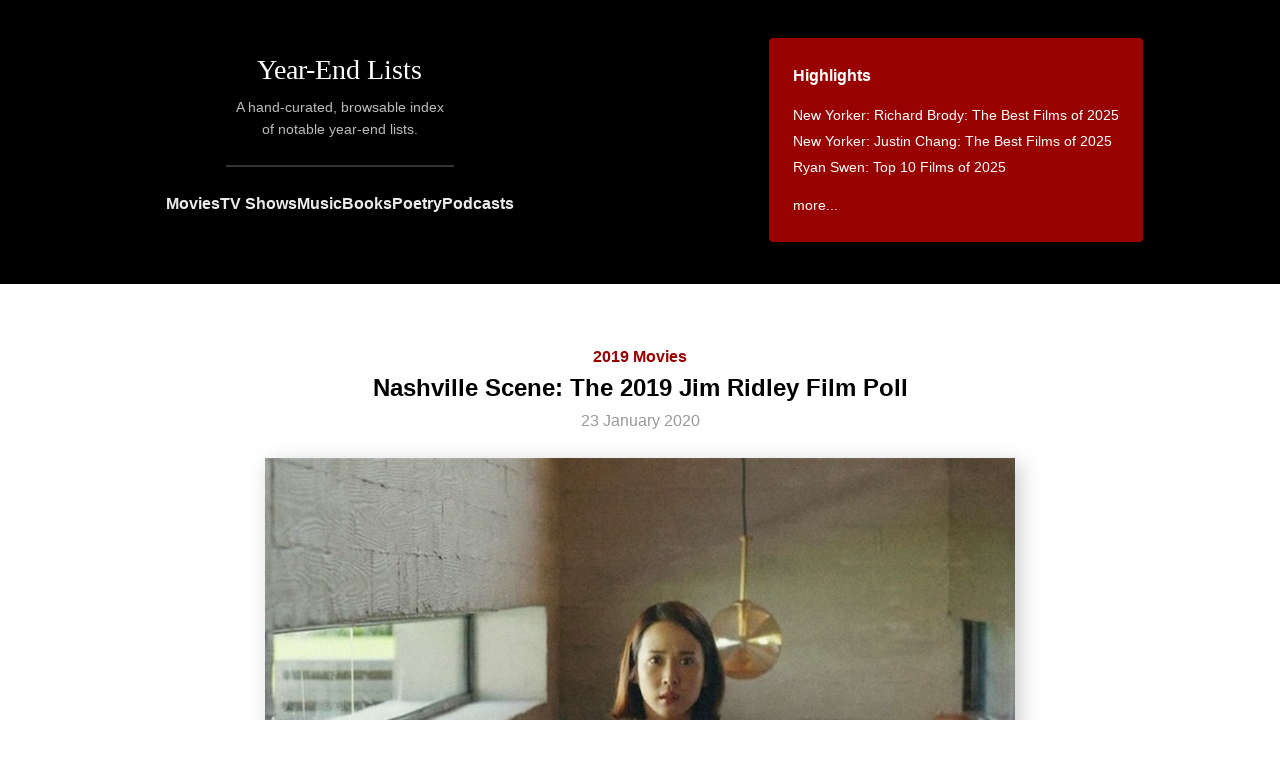

--- FILE ---
content_type: text/html; charset=utf-8
request_url: https://www.yearendlists.com/2019/nashville-scene-the-25-best-films-of-2019
body_size: 8893
content:
<!DOCTYPE html>
<html>
<head>
<title>
Nashville Scene: The 2019 Jim Ridley Film Poll -
Year-End Lists
</title>
<link rel="stylesheet" href="/assets/application-5754b8bcd0f9757092ca7cf3f60df4c0074c4a04f61bfcd7bf92900597a3ee16.css" media="all" />
<script src="/assets/application-91763e6ad78bb2a101cf81fc2942d570b7a9ca1455c252a5a481cc8aed8cc345.js"></script>
<meta name="csrf-param" content="authenticity_token" />
<meta name="csrf-token" content="p1CJWp_QK8aTMiftnAVxMWFQHyrUi78a_bX5tRl1yIMuP-HWoyIuGTzgbO41wJA56N0Xw0w7htPGyBsPGkX4LA" />
<meta content='A hand-curated, browsable index of notable year-end lists.' name='description'>
<meta content='en-us' http-equiv='content-language'>
<meta content='width=device-width, initial-scale=1.0' name='viewport'>
<link href='https://www.yearendlists.com/2019/nashville-scene-the-25-best-films-of-2019' rel='canonical'>
<link href='//dwm2h4cishyoi.cloudfront.net/images/favicon-v2.png' rel='icon'>
<link href='/feed' rel='alternate' title='Everything' type='application/rss+xml'>
<link href='/category/2019-movies.rss' rel='alternate' title='Movies' type='application/rss+xml'>
<link href='/category/2019-tvshows.rss' rel='alternate' title='TV Shows' type='application/rss+xml'>
<link href='/category/2019-albums.rss' rel='alternate' title='Music' type='application/rss+xml'>
<link href='/category/2019-books.rss' rel='alternate' title='Books' type='application/rss+xml'>
<link href='/category/2019-poetry.rss' rel='alternate' title='Poetry' type='application/rss+xml'>
<link href='/category/2019-podcasts.rss' rel='alternate' title='Podcasts' type='application/rss+xml'>
<meta content='summary_large_image' name='twitter:card'>
<meta content='@yearendlists' name='twitter:site'>
<meta content='Nashville Scene: The 2019 Jim Ridley Film Poll' name='twitter:title'>
<meta content='https://dwm2h4cishyoi.cloudfront.net/images/2019/12/parasite-bong-joon-ho.jpg' name='twitter:image'>

<meta content='Nashville Scene: The 2019 Jim Ridley Film Poll' property='og:title'>
<meta content='article' property='og:type'>
<meta content='https://www.yearendlists.com/2019/nashville-scene-the-25-best-films-of-2019' property='og:url'>
<meta content='Nashville Scene: The 2019 Jim Ridley Film Poll. &quot;Every year, we at the &lt;i&gt;Scene&lt;/i&gt; poll a diverse assemblage of film fans, critics and experts about their favorite flicks of the year, and we present our findings in the Jim Ridley Film Poll — named for the &lt;i&gt;Scene’s&lt;/i&gt; late, great editor and brilliant film writer.&quot;' property='og:description'>
<meta content='2020-01-23T14:30:00-06:00' property='article:published_time'>
<meta content='2021-10-28T14:43:18-05:00' property='article:modified_time'>
<meta content='2019 Movies' property='article:section'>
<meta content='https://dwm2h4cishyoi.cloudfront.net/images/2019/12/parasite-bong-joon-ho.jpg' property='og:image'>

</head>
<body>
<div class='header'>
<div class='main-title'>
<h1><a href="/">Year-End Lists</a></h1>
<div class='description'>
A hand-curated, browsable index
<br>
of notable year-end lists.
</div>
<hr>
<div class='category-nav'>
<a href="/category/movies">Movies</a>
<a href="/category/tvshows">TV Shows</a>
<a href="/category/albums">Music</a>
<a href="/category/books">Books</a>
<a href="/category/poetry">Poetry</a>
<a href="/category/podcasts">Podcasts</a>
</div>
</div>
<div class='main-nav-container'>
<div class='main-nav'>
<h3>Highlights</h3>
<ul style='margin-bottom: 0'>
<li><a href="/2025/richard-brody-the-best-films-of-2025">New Yorker: Richard Brody: The Best Films of 2025</a></li>
<li><a href="/2025/justin-chang-the-best-films-of-2025">New Yorker: Justin Chang: The Best Films of 2025</a></li>
<li><a href="/2025/ryan-swen-top-10-films-of-2025">Ryan Swen: Top 10 Films of 2025</a></li>

<li style='margin-top: 12px'>
<a href='#trending'>more...</a>
</li>
</ul>
</div>
</div>
</div>
<div class='content' id='content-posts-show'>
<div class='post'>
<div class='post-header'>
<div class='category'>
<a href="/category/2019-movies">2019 Movies</a>
</div>
<h2>Nashville Scene: The 2019 Jim Ridley Film Poll</h2>
<h3>
<div class='published'>
23 January 2020
</div>
</h3>
<a href="/visuals/parasite-90feff91-37d1-45e9-95fb-0f78b5bd8841"><img class="hero" width="1000" height="750" style="--r: 1000/750" src="//dwm2h4cishyoi.cloudfront.net/images/2019/12/parasite-bong-joon-ho.jpg" alt="Parasite - Bong Joon-ho" /></a>
</div>
<div class='post-body'>
<p><a href="/list_publishers/nashville-scene-0a5314ce-472f-4f50-9929-7c953acc3c63"><em>Nashville Scene</em></a>: <a href="https://www.nashvillescene.com/arts_culture/film_tv/the-2019-jim-ridley-film-poll/article_3db481ce-116e-5796-8d39-582b13f2b67d.html" class="post_title">The 2019 Jim Ridley Film Poll</a>. "Every year, we at the <i>Scene</i> poll a diverse assemblage of film fans, critics and experts about their favorite flicks of the year, and we present our findings in the Jim Ridley Film Poll — named for the <i>Scene’s</i> late, great editor and brilliant film writer."</p>
<p>
[see also
<a href="/2020/nashville-scene-the-2020-jim-ridley-film-poll">2020</a> &bull; <a href="/2018/nashville-scene-the-2018-jim-ridley-film-poll">2018</a> &bull; <a href="/2017/nashville-scene-the-2017-jim-ridley-memorial-film-poll">2017</a>]

</p>

  <ol>

<li value='1'>
<div class='book-title'><a href="/visuals/parasite-90feff91-37d1-45e9-95fb-0f78b5bd8841">Parasite</a></div>
<div class='book-author'><a href="/directors/bong-joon-ho-3f163c5e-3cdb-44e0-a6fc-f00cbb5bef3c">Bong Joon-ho</a></div>

</li>
<li value='2'>
<div class='book-title'><a href="/visuals/once-upon-a-time-in-hollywood-028f2292-8371-40ed-aebc-965c65cdee13">Once Upon a Time... in Hollywood</a></div>
<div class='book-author'><a href="/directors/quentin-tarantino-7adb42a5-a819-4d51-b86a-41f6119e835e">Quentin Tarantino</a></div>

</li>
<li value='3'>
<div class='book-title'><a href="/visuals/the-irishman-437ff2fb-a8aa-473d-adaa-cd4e6254f56f">The Irishman</a></div>
<div class='book-author'><a href="/directors/martin-scorsese-6da76460-29cc-4628-86dc-6b7c2f6614c0">Martin Scorsese</a></div>

</li>
<li value='4'>
<div class='book-title'><a href="/visuals/uncut-gems-7d3f5292-c1b1-469e-b919-32c2fec18cf0">Uncut Gems</a></div>
<div class='book-author'><a href="/directors/ben-safdie-and-joshua-safdie-abbf6e20-ef3a-4571-9c9e-4e8af319dd49">Ben Safdie and Joshua Safdie</a></div>

</li>
<li value='5'>
<div class='book-title'><a href="/visuals/the-lighthouse-4e53d0b6-a854-45c5-8a2b-4bd159f43475">The Lighthouse</a></div>
<div class='book-author'><a href="/directors/robert-eggers-4bd7b334-3c05-4413-8463-8736837b1d28">Robert Eggers</a></div>

</li>
<li value='6'>
<div class='book-title'><a href="/visuals/portrait-of-a-lady-on-fire-26b9b463-56ee-4fbc-ac09-0cc2b19210be">Portrait of a Lady on Fire</a></div>
<div class='book-author'><a href="/directors/celine-sciamma-e39a01ab-2d7e-42fd-94d3-5a209a5e7fcf">Céline Sciamma</a></div>

</li>
<li value='7'>
<div class='book-title'><a href="/visuals/the-farewell-cee2437e-3b4d-4793-bc9c-f49ead867f58">The Farewell</a></div>
<div class='book-author'><a href="/directors/lulu-wang-6a1627c8-e6e4-4602-af06-61e91cd91194">Lulu Wang</a></div>

</li>
<li value='8'>
<div class='book-title'><a href="/visuals/little-women-b7de753f-50fd-4d53-a351-7e2aa4a3cfc7">Little Women</a></div>
<div class='book-author'><a href="/directors/greta-gerwig-cafbbd7b-262e-4ba6-96f9-7f6344b55d41">Greta Gerwig</a></div>

</li>
<li value='9'>
<div class='book-title'><a href="/visuals/marriage-story-d5ce95dd-cf4e-4382-94ac-7350b1f98d8a">Marriage Story</a></div>
<div class='book-author'><a href="/directors/noah-baumbach-a16ef193-a678-415e-9d2f-9a73dfa7935f">Noah Baumbach</a></div>

</li>
<li value='10'>
<div class='book-title'><a href="/visuals/pain-and-glory-daae7543-e6e1-41bf-b70f-7527f0674336">Pain and Glory</a></div>
<div class='book-author'><a href="/directors/pedro-almodovar-3c14cd37-7b66-4dff-a8e4-3a5f9b3100b1">Pedro Almodóvar</a></div>

</li>
<li value='11'>
<div class='book-title'><a href="/visuals/knives-out-319595e3-53ec-4c1c-b4b4-4430f778a083">Knives Out</a></div>
<div class='book-author'><a href="/directors/rian-johnson-4b320c67-48e3-4dbc-8e9a-554ed78df993">Rian Johnson</a></div>

</li>
<li value='12'>
<div class='book-title'><a href="/visuals/dolemite-is-my-name-e3a6aca5-1598-4766-a7db-a2c3a32825f6">Dolemite Is My Name</a></div>
<div class='book-author'><a href="/directors/craig-brewer-468661ea-d8db-475a-8454-979831886d20">Craig Brewer</a></div>

</li>
<li value='13'>
<div class='book-title'><a href="/visuals/the-last-black-man-in-san-francisco-7c441b33-d701-4698-80c2-a92ad47537b5">The Last Black Man in San Francisco</a></div>
<div class='book-author'><a href="/directors/joe-talbot-7fced38c-49f1-417f-81cd-9a5889b2e3c3">Joe Talbot</a></div>

</li>
<li value='14'>
<div class='book-title'><a href="/visuals/midsommar-cc2b2011-42a4-411f-8cd9-1bf60f5534ea">Midsommar</a></div>
<div class='book-author'><a href="/directors/ari-aster-fa79bbe2-1460-4668-a42b-402e0279f286">Ari Aster</a></div>

</li>
<li value='15'>
<div class='book-title'><a href="/visuals/long-day-s-journey-into-night-edb974b4-9b28-4189-ab2b-8ae9a8676e31">Long Day&#39;s Journey Into Night</a></div>
<div class='book-author'><a href="/directors/bi-gan-8b4dffda-2a0d-4e64-b387-9762b3669541">Bi Gan</a></div>

</li>
<li value='16'>
<div class='book-title'><a href="/visuals/climax-e79fcfdf-d817-4847-8e91-1f6d25f6ca7b">Climax</a></div>
<div class='book-author'><a href="/directors/gaspar-noe-af0d1ed1-02a0-4747-8437-5efff3a1cdd5">Gaspar Noé</a></div>

</li>
<li value='17'>
<div class='book-title'><a href="/visuals/transit-4827c445-53eb-4846-b655-6de0a2d390c9">Transit</a></div>
<div class='book-author'><a href="/directors/christian-petzold-f28a6c10-a52e-4e3f-8977-dfad70c82d57">Christian Petzold</a></div>

</li>
<li value='18'>
<div class='book-title'><a href="/visuals/jojo-rabbit-9ebc639f-33e3-4202-9e7a-6a61d5f4eb55">Jojo Rabbit</a></div>
<div class='book-author'><a href="/directors/taika-waititi-9a4edf03-88a7-436b-bf57-17c339a7c70d">Taika Waititi</a></div>

</li>
<li value='19'>
<div class='book-title'><a href="/visuals/us-d8b26079-3343-400d-8720-671c60d956ce">Us</a></div>
<div class='book-author'><a href="/directors/jordan-peele-1dc35c63-bc97-40c8-b124-422756c66f84">Jordan Peele</a></div>

</li>
<li value='20'>
<div class='book-title'><a href="/visuals/an-elephant-sitting-still-2abbf6e8-66f4-41c9-9b74-33f9dbc8dced">An Elephant Sitting Still</a></div>
<div class='book-author'><a href="/directors/hu-bo-8a425ef7-3f8f-4d65-a619-453960d8a37a">Hu Bo</a></div>

</li>
<li value='21'>
<div class='book-title'><a href="/visuals/a-hidden-life-b1a39bc3-cc6d-4628-af90-df4174dfef51">A Hidden Life</a></div>
<div class='book-author'><a href="/directors/terrence-malick-adad286c-ace1-43e4-b711-d6595596c25e">Terrence Malick</a></div>

</li>
<li value='22'>
<div class='book-title'><a href="/visuals/in-fabric-d3c7bb3f-ee13-456e-a6b1-dd9a5e242cae">In Fabric</a></div>
<div class='book-author'><a href="/directors/peter-strickland-ad79cd66-70df-4725-8485-f226fc5d6d02">Peter Strickland</a></div>

</li>
<li value='23'>
<div class='book-title'><a href="/visuals/her-smell-49c47442-0dc1-423d-ba67-10c9a67be345">Her Smell</a></div>
<div class='book-author'><a href="/directors/alex-ross-perry-544af289-ca63-4bd3-855f-c66b4f2eea2c">Alex Ross Perry</a></div>

</li>
<li value='24'>
<div class='book-title'><a href="/visuals/the-souvenir-462b4acd-9cd7-4c32-91a9-2737daa9b13e">The Souvenir</a></div>
<div class='book-author'><a href="/directors/joanna-hogg-12907d2d-c3f5-4fb3-8231-58a3acc59ae6">Joanna Hogg</a></div>

</li>
<li value='25'>
<div class='book-title'><a href="/visuals/knife-heart-0af7feb7-270a-4971-802c-e057b4f6d792">Knife+Heart</a></div>
<div class='book-author'><a href="/directors/yann-gonzalez-665b72cb-0982-49af-a54a-015791c2128c">Yann Gonzalez</a></div>

</li>


  </ol>

</div>
</div>


</div>
<div class='footer'>
<div class='columns'>
<div class='left'>
<h3>Recent Lists</h3>
<ul><li><a href="/2025/jeffrey-m-anderson-the-ten-best-films-of-2025">Combustible Celluloid: Jeffrey M. Anderson: The Ten Best Films of 2025</a></li>
<li><a href="/2025/emilie-hanskamp-top-albums-of-2025">Emilie Hanskamp: Top Albums of 2025</a></li>
<li><a href="/2025/kyle-smith-the-best-movies-of-2025">Wall Street Journal: Kyle Smith: The Best Movies of 2025</a></li>
<li><a href="/2025/ryan-swen-top-10-films-of-2025">Ryan Swen: Top 10 Films of 2025</a></li>
<li><a href="/2025/nick-schager-the-10-best-movies-of-2025">Daily Beast: Nick Schager: The 10 Best Movies of 2025</a></li>
<li><a href="/2025/a-a-dowd-the-best-films-of-2025">A.A. Dowd: The Best Films of 2025</a></li>
<li><a href="/2025/david-ehrlich-the-25-best-films-of-2025">David Ehrlich: The 25 Best Films of 2025</a></li>
<li><a href="/2025/fighting-in-the-war-room-top-tens-2025">Fighting in the War Room: Top Tens 2025</a></li>
<li><a href="/2025/katey-rich-top-ten-films-of-2025">Fighting in the War Room: Katey Rich: Top Ten Films of 2025</a></li>
<li><a href="/2025/matt-patches-top-ten-films-of-2025">Fighting in the War Room: Matt Patches: Top Ten Films of 2025</a></li>
<li><a href="/2025/dave-gonzalez-top-ten-films-of-2025">Fighting in the War Room: Dave Gonzalez: Top Ten Films of 2025</a></li>
<li><a href="/2025/the-next-picture-show-our-top-films-of-2025">The Next Picture Show: Our Top Films of 2025</a></li>
<li><a href="/2025/tasha-robinson-top-ten-films-of-2025">The Next Picture Show: Tasha Robinson: Top Ten Films of 2025</a></li>
<li><a href="/2025/jonathan-rosenbaum-best-films-of-2025">La Internacional Cinéfila Poll: Jonathan Rosenbaum: Best Films of 2025</a></li>
<li><a href="/2025/justine-smith-best-films-of-2025">Cult MTL: Justine Smith: Best Films of 2025</a></li>
<li><a href="/2025/obscure-sound-best-albums-of-2025">Obscure Sound: Best Albums of 2025</a></li>
<li><a href="/2025/spectrum-culture-top-20-albums-of-2025">Spectrum Culture: Top 20 Albums of 2025</a></li>
<li><a href="/2025/spectrum-culture-best-films-of-2025">Spectrum Culture: Best Films of 2025</a></li>
<li><a href="/2025/benoit-rouilly-best-films-of-2025">Benoit Rouilly: Best Films of 2025</a></li>
<li><a href="/2025/reverse-shot-best-films-of-2025">Reverse Shot: Best Films of 2025</a></li>
<li><a href="/2025/clash-albums-of-the-year-2025">Clash: Albums of the Year 2025</a></li>
<li><a href="/2025/nicole-brenez-best-movies-of-2025">La Internacional Cinéfila Poll: Nicole Brenez: Best Movies of 2025</a></li>
<li><a href="/2025/la-internacional-cinefila-poll-best-movies-of-2025">La Internacional Cinéfila Poll: Best Movies of 2025</a></li>
<li><a href="/2025/under-the-radar-top-100-albums-of-2025">Under the Radar: Top 100 Albums of 2025</a></li>
<li><a href="/2025/scott-tobias-the-best-films-of-2025">The Reveal: Scott Tobias: The Best Films of 2025</a></li>
<li><a href="/2025/grace-robins-somerville-favorite-albums-of-2025">Grace Robins-Somerville: Favorite Albums of 2025</a></li>
<li><a href="/2025/hazel-cills-10-favorite-new-albums-of-2025">Hazel Cills: 10 Favorite New Albums of 2025</a></li>
<li><a href="/2025/clemence-poles-farhang-top-ten-albums-of-2025">Clémence Polès Farhang: Top Ten Albums of 2025</a></li>
<li><a href="/2025/clemence-poles-farhang-top-ten-films-of-2025">Clémence Polès Farhang: Top Ten Films of 2025</a></li>
<li><a href="/2025/brad-luen-45-favorite-albums-of-my-2025">Brad Luen: 45 Favorite Albums of My 2025</a></li>
<li><a href="/2025/keith-phipps-the-best-films-of-2025">The Reveal: Keith Phipps: The Best Films of 2025</a></li>
<li><a href="/2025/josh-terry-the-100-best-albums-of-2025">Josh Terry: The 100 Best Albums of 2025</a></li>
<li><a href="/2025/in-review-online-best-films-of-2025">In Review Online: Best Films of 2025</a></li>
<li><a href="/2025/sam-franzini-the-best-books-of-2025">Our Culture: Sam Franzini: The Best Books of 2025</a></li>
<li><a href="/2025/steve-erickson-top-10-movies-of-2025">GCN: Steve Erickson: Top 10 Movies of 2025</a></li>
<li><a href="/2025/austin-noto-moniz-favorite-films-of-2025">Austin Noto-Moniz: Favorite Films of 2025</a></li>
<li><a href="/2025/kelsie-herzog-my-favorite-albums-of-2025">The Yellow Button: Kelsie Herzog: My Favorite Albums of 2025</a></li>
<li><a href="/2025/jordan-ruimy-15-best-films-of-2025">World of Reel: Jordan Ruimy: 15 Best Films of 2025</a></li>
<li><a href="/2025/wendy-ide-the-best-films-of-2025">Observer: Wendy Ide: The Best Films of 2025</a></li>
<li><a href="/2025/tone-glow-favorite-albums-of-2025">Tone Glow: Favorite Albums of 2025</a></li>
<li><a href="/2025/ty-burr-the-best-movies-of-2025">Ty Burr: The Best Movies of 2025</a></li>
<li><a href="/2025/new-statesman-tv-shows-of-the-year-2025">New Statesman: TV Shows of the Year 2025</a></li>
<li><a href="/2025/new-statesman-films-of-the-year-2025">New Statesman: Films of the Year 2025</a></li>
<li><a href="/2025/new-statesman-albums-of-the-year-2025">New Statesman: Albums of the Year 2025</a></li>
<li><a href="/2025/mark-kermode-best-films-of-2025">Mark Kermode: Best Films of 2025</a></li>
<li><a href="/2025/sean-fennessey-best-films-of-2025">Sean Fennessey: Best Films of 2025</a></li>
<li><a href="/2025/mike-d-angelo-top-ten-films-of-2025">Mike D’Angelo: Top Ten Films of 2025</a></li>
<li><a href="/2025/michael-sicinski-ten-experimental-films-that-defined-2025">Michael Sicinski: Ten Experimental Films That Defined 2025</a></li>
<li><a href="/2025/passerby-best-television-of-2025">Passerby: Best Television of 2025</a></li>
<li><a href="/2025/passerby-best-albums-of-2025">Passerby: Best Albums of 2025</a></li>
<li><a href="/2025/passerby-best-books-of-2025">Passerby: Best Books of 2025</a></li>
<li><a href="/2025/passerby-best-films-of-2025">Passerby: Best Films of 2025</a></li>
<li><a href="/2025/dan-deluca-best-pop-music-albums-of-2025">The Philadelphia Inquirer: Dan DeLuca: Best Pop Music Albums of 2025</a></li>
<li><a href="/2025/jordan-cronk-top-30-albums-of-2025">Jordan Cronk: Top 30 Albums of 2025</a></li>
<li><a href="/2025/victor-morton-top-10-films-of-2025">Victor Morton: Top 10 Films of 2025</a></li>
<li><a href="/2025/anita-katz-10-best-films-of-2025">Bay City News: Anita Katz: 10 Best Films of 2025</a></li>
<li><a href="/2025/entertainment-weekly-the-10-best-movies-of-2025">Entertainment Weekly: The 10 Best Movies of 2025</a></li>
<li><a href="/2025/michael-phillips-top-10-films-of-2025">Filmspotting: Michael Phillips: Top 10 Films of 2025</a></li>
<li><a href="/2025/josh-larsen-top-10-films-of-2025">Filmspotting: Josh Larsen: Top 10 Films of 2025</a></li>
<li><a href="/2025/adam-kempenaar-top-10-films-of-2025">Filmspotting: Adam Kempenaar: Top 10 Films of 2025</a></li>
<li><a href="/2025/brendan-menapace-the-20-best-podcasts-of-2025">Esquire: Brendan Menapace: The 20 Best Podcasts of 2025</a></li>
<li><a href="/2025/adam-morgan-the-35-best-books-of-2025">Esquire: Adam Morgan: The 35 Best Books of 2025</a></li>
<li><a href="/2025/little-white-lies-the-30-best-films-of-2025">Little White Lies: The 30 Best Films of 2025</a></li>
<li><a href="/2025/a-closer-listen-the-top-20-albums-of-2025">A Closer Listen: The Top 20 Albums of 2025</a></li>
<li><a href="/2025/screen-slate-best-movies-of-2025">Screen Slate: Best Movies of 2025</a></li>
<li><a href="/2025/chris-willman-the-best-albums-of-2025">Variety: Chris Willman: The Best Albums of 2025</a></li>
<li><a href="/2025/steven-j-horowitz-the-best-albums-of-2025">Variety: Steven J. Horowitz: The Best Albums of 2025</a></li>
<li><a href="/2025/thania-garcia-the-best-albums-of-2025">Variety: Thania Garcia: The Best Albums of 2025</a></li>
<li><a href="/2025/jem-aswad-the-best-albums-of-2025">Variety: Jem Aswad: The Best Albums of 2025</a></li>
<li><a href="/2025/erin-trahan-the-best-films-of-2025">WBUR: Erin Trahan: The Best Films of 2025</a></li>
<li><a href="/2025/sean-burns-the-best-films-of-2025">WBUR: Sean Burns: The Best Films of 2025</a></li>
<li><a href="/2025/jennifer-lucy-allan-the-best-of-2025">Quietus: Jennifer Lucy Allan: The Best of 2025</a></li>
<li><a href="/2025/max-cea-the-10-best-movies-of-2025">Esquire: Max Cea: The 10 Best Movies of 2025</a></li>
<li><a href="/2025/autostraddle-the-best-tv-of-2025-with-lesbian-queer-women-and-trans-characters">Autostraddle: The Best TV Of 2025 With Lesbian, Queer Women and Trans Characters</a></li>
<li><a href="/2025/independent-the-20-best-albums-of-2025">Independent: The 20 Best Albums of 2025</a></li>
<li><a href="/2025/alan-sepinwall-the-best-tv-shows-of-2025">Alan Sepinwall: The Best TV Shows of 2025</a></li>
<li><a href="/2025/boston-globe-the-best-books-of-2025">Boston Globe: The Best Books of 2025</a></li>
<li><a href="/2025/barack-obama-favorite-movies-of-2025">Barack Obama: Favorite Movies of 2025</a></li>
<li><a href="/2025/barack-obama-favorite-books-of-2025">Barack Obama: Favorite Books of 2025</a></li>
<li><a href="/2025/chris-vognar-the-top-ten-best-tv-shows-of-2025">Boston Globe: Chris Vognar: The Top Ten Best TV Shows of 2025</a></li>
<li><a href="/2025/odie-henderson-10-best-movies-of-2025">Boston Globe: Odie Henderson: 10 Best Movies of 2025</a></li>
<li><a href="/2025/anthony-fantano-top-50-albums-of-2025">The Needle Drop: Anthony Fantano: Top 50 Albums of 2025</a></li>
<li><a href="/2025/elisa-gabbert-the-best-poetry-of-2025">New York Times: Elisa Gabbert: The Best Poetry of 2025</a></li>
<li><a href="/2025/shelf-awareness-2025-best-books-of-the-year">Shelf Awareness: 2025 Best Books of the Year</a></li>
<li><a href="/2025/nora-biette-timmons-the-best-new-novels-of-2025">Jezebel: Nora Biette-Timmons: The Best New Novels of 2025</a></li>
<li><a href="/2025/wbez-the-best-reads-of-2025">WBEZ: The Best Reads of 2025</a></li>
<li><a href="/2025/guardian-the-50-best-albums-of-2025">Guardian: The 50 Best Albums of 2025</a></li>
<li><a href="/2025/filmspotting-top-10-films-of-2025">Filmspotting: Top 10 Films of 2025</a></li>
<li><a href="/2025/ign-the-best-movie-of-2025">IGN: The Best Movie of 2025</a></li>
<li><a href="/2025/brooklyn-vegan-top-55-albums-of-2025">Brooklyn Vegan: Top 55 Albums of 2025</a></li>
<li><a href="/2025/the-playlist-the-25-best-films-of-2025">The Playlist: The 25 Best Films of 2025</a></li>
<li><a href="/2025/anna-bonet-the-10-best-books-of-2025">The i Paper: Anna Bonet: The 10 Best Books of 2025</a></li>
<li><a href="/2025/christina-newland-the-10-best-films-of-2025">The i Paper: Christina Newland: The 10 Best Films of 2025</a></li>
<li><a href="/2025/god-is-in-the-tv-albums-of-the-year-2025">God Is In The TV: Albums of the Year 2025</a></li>
<li><a href="/2025/christian-science-monitor-the-top-25-books-for-2025">Christian Science Monitor: The Top 25 Books for 2025</a></li>
<li><a href="/2025/uproxx-the-best-tv-shows-of-2025">Uproxx: The Best TV Shows of 2025</a></li>
<li><a href="/2025/far-out-the-50-best-albums-of-2025">Far Out: The 50 Best Albums of 2025</a></li>
<li><a href="/2025/usa-today-best-books-of-2025">USA Today: Best Books of 2025</a></li>
<li><a href="/2025/ap-10-notable-books-of-2025">AP: 10 Notable Books of 2025</a></li>
<li><a href="/2025/town-country-the-20-best-books-of-2025">Town &amp; Country: The 20 Best Books of 2025</a></li>
<li><a href="/2025/northern-transmissions-best-albums-of-2025">Northern Transmissions: Best Albums of 2025</a></li>
<li><a href="/2025/people-the-15-best-books-of-2025">People: The 15 Best Books of 2025</a></li>
<li><a href="/2025/huffpost-the-best-films-of-2025">HuffPost: The Best Films Of 2025</a></li>
<li><a href="/2025/vogue-the-45-best-albums-of-2025">Vogue: The 45 Best Albums of 2025</a></li>
<li><a href="/2025/beats-per-minute-top-50-albums-of-2025">Beats Per Minute: Top 50 Albums of 2025</a></li>
<li><a href="/2025/diy-2025-albums-of-the-year">DIY: 2025 Albums of the Year</a></li>
<li><a href="/2025/book-riot-best-books-of-2025">Book Riot: Best Books of 2025</a></li>
<li><a href="/2025/rogerebert-com-the-25-best-tv-shows-of-2025">RogerEbert.com: The 25 Best TV Shows of 2025</a></li>
<li><a href="/2025/atlantic-14-best-tv-shows-of-2025">Atlantic: 14 Best TV Shows of 2025</a></li>
<li><a href="/2025/a-v-club-25-best-films-of-2025">A.V. Club: 25 Best Films of 2025</a></li>
</ul>
<h3>By Year</h3>
<ul>
<li><a href="/category/2025">2025</a></li>
<li><a href="/category/2024">2024</a></li>
<li><a href="/category/2023">2023</a></li>
<li><a href="/category/2022">2022</a></li>
<li><a href="/category/2021">2021</a></li>
<li><a href="/category/2020">2020</a></li>
<li><a href="/category/2010s">2010s</a></li>
<li><a href="/category/2019">2019</a></li>
<li><a href="/category/2018">2018</a></li>
<li><a href="/category/2017">2017</a></li>
<li><a href="/category/2016">2016</a></li>
<li><a href="/category/2015">2015</a></li>
<li><a href="/category/2014">2014</a></li>
<li><a href="/category/2013">2013</a></li>
<li><a href="/category/2012">2012</a></li>
<li><a href="/category/2011">2011</a></li>
</ul>
<h3>By Category</h3>
<ul>
<li><a href="/category/movies">Movies</a></li>
<li><a href="/category/tvshows">TV Shows</a></li>
<li><a href="/category/albums">Music</a></li>
<li><a href="/category/books">Books</a></li>
<li><a href="/category/poetry">Poetry</a></li>
<li><a href="/category/podcasts">Podcasts</a></li>
</ul>
</div>
<div class='right'>
<h3 id='trending'>Trending Lists</h3>
<ul class='popular'>
<li><a href="/2025/uncut-80-best-albums-of-2025">Uncut: 80 Best Albums of 2025</a></li>
<li><a href="/2025/richard-brody-the-best-films-of-2025">New Yorker: Richard Brody: The Best Films of 2025</a></li>
<li><a href="/2025/david-ehrlich-the-25-best-films-of-2025">David Ehrlich: The 25 Best Films of 2025</a></li>
<li><a href="/2025/jeffrey-m-anderson-the-ten-best-films-of-2025">Combustible Celluloid: Jeffrey M. Anderson: The Ten Best Films of 2025</a></li>
<li><a href="/2025/anthony-fantano-top-50-albums-of-2025">The Needle Drop: Anthony Fantano: Top 50 Albums of 2025</a></li>
<li><a href="/2025/cahiers-du-cinema-top-10-films-of-2025">Cahiers du Cinéma: Top 10 Films of 2025</a></li>
<li><a href="/2025/mark-kermode-best-films-of-2025">Mark Kermode: Best Films of 2025</a></li>
<li><a href="/2025/manohla-dargis-best-movies-of-2025">New York Times: Manohla Dargis: Best Movies of 2025</a></li>
<li><a href="/2025/ryan-swen-top-10-films-of-2025">Ryan Swen: Top 10 Films of 2025</a></li>
<li><a href="/2025/alan-sepinwall-the-best-tv-shows-of-2025">Alan Sepinwall: The Best TV Shows of 2025</a></li>
<li><a href="/2025/kyle-smith-the-best-movies-of-2025">Wall Street Journal: Kyle Smith: The Best Movies of 2025</a></li>
<li><a href="/2025/justin-chang-the-best-films-of-2025">New Yorker: Justin Chang: The Best Films of 2025</a></li>
<li><a href="/2025/sean-fennessey-best-films-of-2025">Sean Fennessey: Best Films of 2025</a></li>
<li><a href="/2025/economist-the-best-books-of-2025">Economist: The Best Books of 2025</a></li>

</ul>
<h3>Trending Works</h3>
<ul class='popular'>
<li><a href="/visuals/marty-supreme-c475c517-24ef-45c5-befa-e47d8a13e11d">Marty Supreme</a></li>
<li><a href="/visuals/sirat-a3519123-7a38-47ab-b013-23c673182269">Sirāt</a></li>
<li><a href="/visuals/sound-of-falling-ebd3347b-c76c-4431-8412-cad72ed6194f">Sound of Falling</a></li>
<li><a href="/visuals/the-testament-of-ann-lee-dd7940ec-b0a4-4467-9ec7-96f8bc9e5177">The Testament of Ann Lee</a></li>
<li><a href="/visuals/a-house-of-dynamite-c61aff2e-e274-42fd-b6b5-5297f579415f">A House of Dynamite</a></li>
<li><a href="/visuals/the-mastermind-4659cc53-23fd-4a10-9be6-a08c7311b9c9">The Mastermind</a></li>
<li><a href="/visuals/one-battle-after-another-b7ed8ae6-c582-45b2-b7d9-cab891c552cf">One Battle After Another</a></li>
<li><a href="/visuals/the-secret-agent-2aafe07e-23e2-4894-98c6-e3436457fbcf">The Secret Agent</a></li>
<li><a href="/visuals/sentimental-value-15cb8b7f-d2a1-42aa-8cbe-2f2f109374d7">Sentimental Value</a></li>
<li><a href="/visuals/resurrection-1e50c405-6848-4f28-b67b-c609f80a4bc4">Resurrection</a></li>
<li><a href="/visuals/alpha-6e6b20af-273b-497b-adf4-dcf644f733e8">Alpha</a></li>
<li><a href="/visuals/die-my-love-252e1c95-76d2-4533-95cd-ffe988dc7b8e">Die My Love</a></li>
<li><a href="/visuals/it-was-just-an-accident-10fb1ed9-23d4-4a3c-8ef1-7d6926575a24">It Was Just an Accident</a></li>
<li><a href="/books/the-fort-bragg-cartel-a08419f8-4e26-445b-b958-488e25865123">The Fort Bragg Cartel</a></li>

</ul>
<h3>Archive</h3>
<ul>
<li><a href="/category/2025-movies">2025 Movies</a></li>
<li><a href="/category/2025-tvshows">2025 TV Shows</a></li>
<li><a href="/category/2025-albums">2025 Music</a></li>
<li><a href="/category/2025-books">2025 Books</a></li>
<li><a href="/category/2025-poetry">2025 Poetry</a></li>
<li><a href="/category/2025-podcasts">2025 Podcasts</a></li>
</ul>
<ul>
<li><a href="/category/2024-movies">2024 Movies</a></li>
<li><a href="/category/2024-tvshows">2024 TV Shows</a></li>
<li><a href="/category/2024-albums">2024 Music</a></li>
<li><a href="/category/2024-books">2024 Books</a></li>
<li><a href="/category/2024-poetry">2024 Poetry</a></li>
<li><a href="/category/2024-podcasts">2024 Podcasts</a></li>
</ul>
<ul>
<li><a href="/category/2023-movies">2023 Movies</a></li>
<li><a href="/category/2023-tvshows">2023 TV Shows</a></li>
<li><a href="/category/2023-albums">2023 Music</a></li>
<li><a href="/category/2023-books">2023 Books</a></li>
<li><a href="/category/2023-poetry">2023 Poetry</a></li>
<li><a href="/category/2023-podcasts">2023 Podcasts</a></li>
</ul>
<ul>
<li><a href="/category/2022-movies">2022 Movies</a></li>
<li><a href="/category/2022-tvshows">2022 TV Shows</a></li>
<li><a href="/category/2022-albums">2022 Music</a></li>
<li><a href="/category/2022-books">2022 Books</a></li>
<li><a href="/category/2022-poetry">2022 Poetry</a></li>
<li><a href="/category/2022-podcasts">2022 Podcasts</a></li>
</ul>
<ul>
<li><a href="/category/2021-movies">2021 Movies</a></li>
<li><a href="/category/2021-tvshows">2021 TV Shows</a></li>
<li><a href="/category/2021-albums">2021 Music</a></li>
<li><a href="/category/2021-books">2021 Books</a></li>
<li><a href="/category/2021-poetry">2021 Poetry</a></li>
<li><a href="/category/2021-podcasts">2021 Podcasts</a></li>
</ul>
<ul>
<li><a href="/category/2020-movies">2020 Movies</a></li>
<li><a href="/category/2020-tvshows">2020 TV Shows</a></li>
<li><a href="/category/2020-albums">2020 Music</a></li>
<li><a href="/category/2020-books">2020 Books</a></li>
<li><a href="/category/2020-poetry">2020 Poetry</a></li>
<li><a href="/category/2020-podcasts">2020 Podcasts</a></li>
</ul>
<ul>
<li><a href="/category/2010s-movies">2010s Movies</a></li>
<li><a href="/category/2010s-tvshows">2010s TV Shows</a></li>
<li><a href="/category/2010s-albums">2010s Music</a></li>
<li><a href="/category/2010s-books">2010s Books</a></li>
<li><a href="/category/2010s-poetry">2010s Poetry</a></li>
<li><a href="/category/2010s-podcasts">2010s Podcasts</a></li>
</ul>
<ul>
<li><a href="/category/2019-movies">2019 Movies</a></li>
<li><a href="/category/2019-tvshows">2019 TV Shows</a></li>
<li><a href="/category/2019-albums">2019 Music</a></li>
<li><a href="/category/2019-books">2019 Books</a></li>
<li><a href="/category/2019-poetry">2019 Poetry</a></li>
<li><a href="/category/2019-podcasts">2019 Podcasts</a></li>
</ul>
<ul>
<li><a href="/category/2018-movies">2018 Movies</a></li>
<li><a href="/category/2018-tvshows">2018 TV Shows</a></li>
<li><a href="/category/2018-albums">2018 Music</a></li>
<li><a href="/category/2018-books">2018 Books</a></li>
<li><a href="/category/2018-poetry">2018 Poetry</a></li>
<li><a href="/category/2018-podcasts">2018 Podcasts</a></li>
</ul>
<ul>
<li><a href="/category/2017-movies">2017 Movies</a></li>
<li><a href="/category/2017-tvshows">2017 TV Shows</a></li>
<li><a href="/category/2017-albums">2017 Music</a></li>
<li><a href="/category/2017-books">2017 Books</a></li>
<li><a href="/category/2017-poetry">2017 Poetry</a></li>
</ul>
<ul>
<li><a href="/category/2016-movies">2016 Movies</a></li>
<li><a href="/category/2016-tvshows">2016 TV Shows</a></li>
<li><a href="/category/2016-albums">2016 Music</a></li>
<li><a href="/category/2016-books">2016 Books</a></li>
<li><a href="/category/2016-poetry">2016 Poetry</a></li>
</ul>
<ul>
<li><a href="/category/2015-movies">2015 Movies</a></li>
<li><a href="/category/2015-tvshows">2015 TV Shows</a></li>
<li><a href="/category/2015-albums">2015 Music</a></li>
<li><a href="/category/2015-books">2015 Books</a></li>
<li><a href="/category/2015-poetry">2015 Poetry</a></li>
</ul>
<ul>
<li><a href="/category/2014-movies">2014 Movies</a></li>
<li><a href="/category/2014-tvshows">2014 TV Shows</a></li>
<li><a href="/category/2014-albums">2014 Music</a></li>
<li><a href="/category/2014-books">2014 Books</a></li>
<li><a href="/category/2014-poetry">2014 Poetry</a></li>
</ul>
<ul>
<li><a href="/category/2013-movies">2013 Movies</a></li>
<li><a href="/category/2013-albums">2013 Music</a></li>
<li><a href="/category/2013-books">2013 Books</a></li>
<li><a href="/category/2013-poetry">2013 Poetry</a></li>
</ul>
<ul>
<li><a href="/category/2012-movies">2012 Movies</a></li>
<li><a href="/category/2012-albums">2012 Music</a></li>
<li><a href="/category/2012-books">2012 Books</a></li>
<li><a href="/category/2012-poetry">2012 Poetry</a></li>
</ul>
<ul>
<li><a href="/category/2011-movies">2011 Movies</a></li>
<li><a href="/category/2011-albums">2011 Music</a></li>
<li><a href="/category/2011-books">2011 Books</a></li>
<li><a href="/category/2011-poetry">2011 Poetry</a></li>
</ul>
<h3>About</h3>
<p>
Year-end lists are fingerprints; aggregate statistics
are smudges. Therefore, I make no tallies.
</p>
<ul>
<li>
<a href='mailto:yearendlists@gmail.com'>Suggest, Correct</a>
</li>
<li>
<a href='mailto:yearendlists@gmail.com'>What are we missing?</a>
</li>
<li>
<a href='/faq'>Frequently Asked Questions</a>
</li>
<li>
<a href='https://bsky.app/profile/yearendlists.com' rel='me'>
Bluesky
<b style='color: #DC3; display: inline-block; margin-left: 0.5em'></b>
</a>
</li>
<li>
<a href='https://mastodon.social/@yearendlists' rel='me'>
Mastodon
<b style='color: #DC3; display: inline-block; margin-left: 0.5em'></b>
</a>
</li>
<li>
<a href='https://www.threads.net/@yearendlists' rel='me'>
Threads
<b style='color: #DC3; display: inline-block; margin-left: 0.5em'></b>
</a>
</li>
<li>
<a href='https://twitter.com/yearendlists'>Twitter</a>
</li>
<li>
<a href='/feeds'>RSS Feeds</a>
</li>
</ul>
</div>
</div>
<div class='search'>
<form action="/search" accept-charset="UTF-8" method="get"><input type="search" name="q" id="q" />
<input type="submit" name="commit" value="Search" data-disable-with="Search" />
</form></div>

</div>

<script type="text/javascript">
    var _gauges = _gauges || [];
    (function() {
        var t   = document.createElement('script');
        t.type  = 'text/javascript';
        t.async = true;
        t.id    = 'gauges-tracker';
        t.setAttribute('data-site-id', '4edadc80f5a1f51b8d000007');
        t.setAttribute('data-track-path', 'https://track.gaug.es/track.gif');
        t.src = 'https://d2fuc4clr7gvcn.cloudfront.net/track.js';
        var s = document.getElementsByTagName('script')[0];
        s.parentNode.insertBefore(t, s);
    })();
</script>

</body>
</html>
